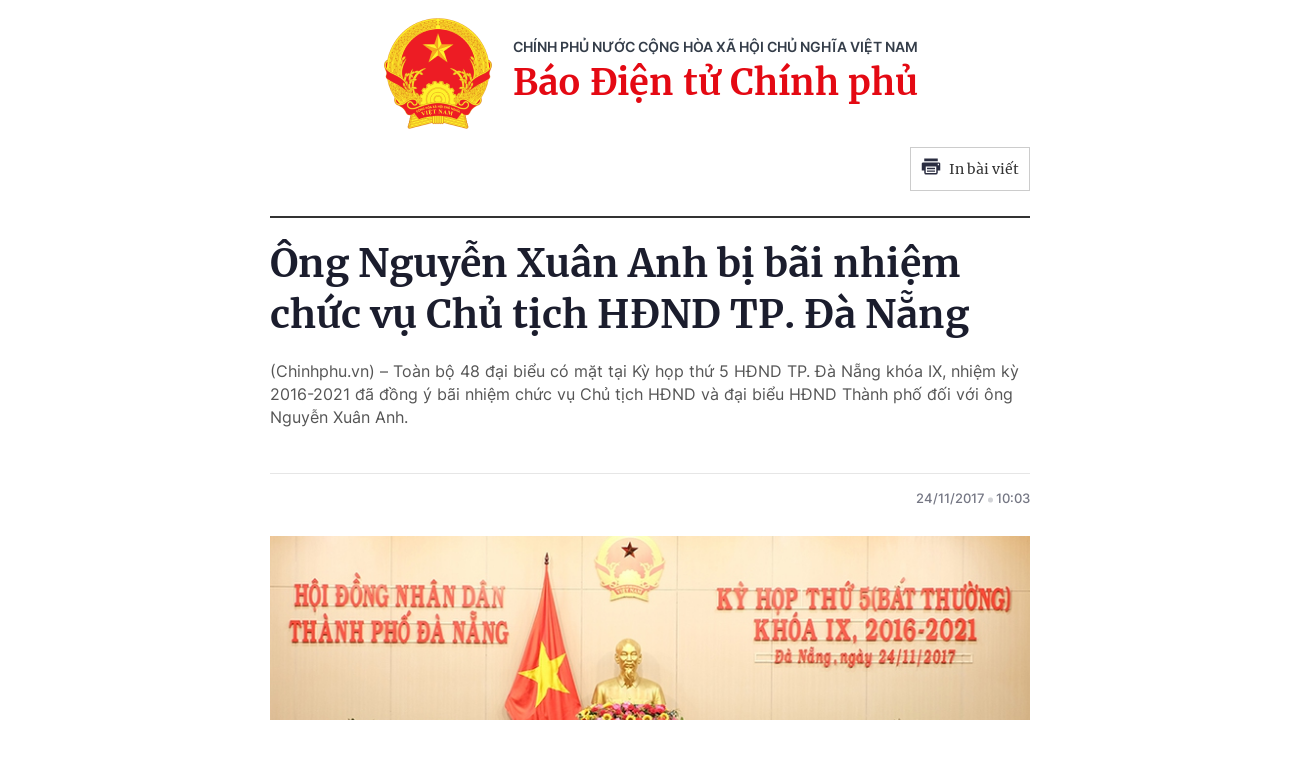

--- FILE ---
content_type: text/html; charset=utf-8
request_url: https://baochinhphu.vn/print/ong-nguyen-xuan-anh-bi-bai-nhiem-chuc-vu-chu-tich-hdnd-tp-da-nang-102230775.htm
body_size: 4186
content:


        <!DOCTYPE html>
        <html>
        <head lang="vi">
            <meta http-equiv="Content-Type" content="text/html; charset=UTF-8" />
            <title runat="server">&#xD4;ng Nguy&#x1EC5;n Xu&#xE2;n Anh b&#x1ECB; b&#xE3;i nhi&#x1EC7;m ch&#x1EE9;c v&#x1EE5; Ch&#x1EE7; t&#x1ECB;ch H&#x110;ND TP. &#x110;&#xE0; N&#x1EB5;ng</title>
            <meta name="robots" content="noindex,nofollow" />
            <meta itemprop="headline" content="&#xD4;ng Nguy&#x1EC5;n Xu&#xE2;n Anh b&#x1ECB; b&#xE3;i nhi&#x1EC7;m ch&#x1EE9;c v&#x1EE5; Ch&#x1EE7; t&#x1ECB;ch H&#x110;ND TP. &#x110;&#xE0; N&#x1EB5;ng" />
            
<meta name="format-detection" content="telephone=no" />
<meta name="format-detection" content="address=no" />


<script nonce="sclotusinnline" type="text/javascript">
    var _ADM_Channel = '%2fchinh-tri%2fto-chuc-nhan-su%2fdetail%2f';
</script>
<script nonce="sclotusinnline">
    function getMeta(t) { let e = document.getElementsByTagName("meta"); for (let n = 0; n < e.length; n++)if (e[n].getAttribute("name") === t) return e[n].getAttribute("content"); return "" }
    function loadJsAsync(jsLink, callback, crossorigin, integrity) {
        var scriptEl = document.createElement("script");
        scriptEl.type = "text/javascript";
        scriptEl.async = true;
        if (typeof crossorigin != "undefined" && crossorigin != "")
            scriptEl.crossOrigin = 'anonymous';
        if (typeof integrity != "undefined" && integrity != "")
            scriptEl.setAttribute('integrity', integrity);

        if (typeof callback == "function") {
            scriptEl.onreadystatechange = scriptEl.onload = function () {
                callback();
            };
        }
        scriptEl.src = jsLink;
        if (scriptEl) {
            var _scripts = document.getElementsByTagName("script");
            var checkappend = false;
            for (var i = 0; i < _scripts.length; i++) {
                if (_scripts[i].src == jsLink)
                    checkappend = true
            }
            if (!checkappend) {
                var head = document.getElementsByTagName('head')[0];
                head.appendChild(scriptEl);
            }
        }
    }
    function loadJsDefer(e, t, a) { var n = document.createElement("script"); if (n.type = "text/javascript", n.defer = !0, "function" == typeof t && (n.onreadystatechange = n.onload = function () { t() }), n.src = e, void 0 !== a && n.setAttribute("onerror", a), n) { for (var r = document.getElementsByTagName("script"), c = !1, o = 0; o < r.length; o++)r[o].src == e && (c = !0); !c && document.getElementsByTagName("head")[0].appendChild(n) } }

    var hdUserAgent = getMeta("uc:useragent");
    var isNotAllowAds = hdUserAgent.includes("not-allow-ads");

    var pageSettings = {
        DomainAPI: "https://s.baochinhphu.vn",
        Domain: "https://baochinhphu.vn",
        sharefbApiDomain: "https://sharefb.cnnd.vn",
        videoplayer: "https://vcplayer.mediacdn.vn",
        VideoToken: "[base64]",
        ajaxDomain: "https://hotroapi.baochinhphu.vn",
        commentSiteName: "baochinhphu",
        allowComment: "false",
        thumbDomain: "https://bcp.cdnchinhphu.vn",
        fb_appid: "472720487757187",
        siteId: "102"
    }
</script>

            <link rel="shortcut icon" href="https://static-cttcp.cdnchinhphu.vn/baochinhphu/image/favicon1.png" type="image/x-icon" />
            <link href="https://static-cttcp.cdnchinhphu.vn/baochinhphu/css/common.min.22102021v1.css" rel="stylesheet" type="text/css" media="all" media="print" />
            <link href="https://static-cttcp.cdnchinhphu.vn/baochinhphu/css/detail.min.08052023v1.css" rel="stylesheet" type="text/css" media="all" media="print" />
            <script async src="https://static-cttcp.cdnchinhphu.vn/baochinhphu/js/common.min.30092024v1.js" integrity="sha256-JhEX6B0bRVSDTD23uFBIa0kakeJNX9vYbuSKUufb4x0=" crossorigin="anonymous"></script>

            <style>
                .detail__pmain, .detail-container .detail-mcontent { width: 100%; }
                .header_new { border-bottom: 2px solid; margin-bottom: 20px; padding-bottom: 10px; }
                .printpage { padding: 10px; border: 1px solid #ccc; float: right; margin-bottom: 15px; display: flex; align-items: center; justify-content: space-between; width: 120px; }
                @media print {
                    .printpage { display: none !important; }
                }
                .VCSortableInPreviewMode[type="Photo"] img { height: auto; }
            </style>
        </head>
        <body>
            <div style="width:760px; margin:auto; position:relative;">
                <div class="header_new clearfix">
                    <div class="w650px">
                        <div class="header__logo">
                            <a href="/" class="header__logo-avt" title="">
                                <img src="https://static-cttcp.cdnchinhphu.vn/baochinhphu/image/logo_bcp.png" alt="Báo chính phủ">
                            </a>
                            <div class="header__lcontent">
                                <p class="text">chính phủ nước cộng hòa xã hội chủ nghĩa việt nam</p>
                                <p class="name">Báo Điện tử Chính phủ</p>
                            </div>
                        </div>
                        <a href="javascript:;" rel="nofollow" title="In bài viết" class="printpage">
                            <span class="icon">
                                <svg width="20" height="17" viewBox="0 0 20 17" fill="none" xmlns="http://www.w3.org/2000/svg">
                                    <path fill-rule="evenodd" clip-rule="evenodd" d="M16.6274 0.54808H3.37173V3.1886H16.6274V0.54808ZM17.953 4.51946H2.04625C1.31454 4.51946 0.720686 5.11331 0.721348 5.84502V12.4675H3.37247V15.1173C3.37247 15.8504 3.96633 16.4442 4.69936 16.4442H15.3045C16.0349 16.4442 16.6274 15.8524 16.6274 15.1213V12.4675H19.2786V5.83972C19.2786 5.10735 18.6847 4.51946 17.953 4.51946ZM17.953 7.17059H16.6274V5.84502H17.953V7.17059ZM15.3019 15.124H4.69737V8.49085H15.3019V15.124ZM6.02298 9.82172H13.9764V11.1473H6.02298V9.82172ZM13.9764 12.4728H6.02298V13.7984H13.9764V12.4728Z" fill="#2A2D40"></path>
                                </svg>
                            </span>
                            In bài viết
                        </a>
                    </div>
                </div>
                <div class="detail__page">
                    <div class="detail__pflex">
                        <div class="detail__pmain">
                            <div class="detail-container detailmaincontent" data-layout="1" data-key="keycd">
                                <div class="detail-mcontent">
                                    <h1 class="detail-title" data-role="title">&#xD4;ng Nguy&#x1EC5;n Xu&#xE2;n Anh b&#x1ECB; b&#xE3;i nhi&#x1EC7;m ch&#x1EE9;c v&#x1EE5; Ch&#x1EE7; t&#x1ECB;ch H&#x110;ND TP. &#x110;&#xE0; N&#x1EB5;ng</h1>
                                    <h2 class="detail-sapo" data-role="sapo">
                                        (Chinhphu.vn) – Toàn bộ 48 đại biểu có mặt tại Kỳ họp thứ 5 HĐND TP. Đà Nẵng khóa IX, nhiệm kỳ 2016-2021 đã đồng ý bãi nhiệm chức vụ Chủ tịch HĐND và đại biểu HĐND Thành phố đối với ông Nguyễn Xuân Anh.
                                    </h2>
                                    <div class="detail-info">
                                        <div class="detail-author-top">
                                            
                                        </div>
                                        <div class="detail-time">
                                            <div data-role="publishdate">
                                                24/11/2017
                                                <span class="icon">
                                                    <svg width="5" height="6" viewBox="0 0 5 6" fill="none" xmlns="http://www.w3.org/2000/svg">
                                                        <circle cx="2.5" cy="3" r="2.5" fill="#747683" fill-opacity="0.32"></circle>
                                                    </svg>
                                                </span>
                                                10:03
                                            </div>
                                        </div>
                                    </div>
                                    <div class="detail-content afcbc-body clearfix" data-role="content">
                                        <p>
</p>
<table class="picBox" align="center">
    <tbody>
        <tr>
            <td><img style="width: 450px; height: 258px;" alt="" src="https://bcp.cdnchinhphu.vn/thumb_w/777/Uploaded/nguyencongviet/2017_11_24/3.JPG" loading="lazy" width="450" height="258">
            </td>
        </tr>
        <tr>
            <td class="desc">To&#224;n c&#7843;nh K&#7923; h&#7885;p. &#7842;nh: VGP/L&#432;u H&#432;&#417;ng</td>
        </tr>
    </tbody>
</table>
<p>
S&#225;ng 24/11, K&#7923; h&#7885;p n&#224;y &#273;&#227; di&#7877;n ra v&#7899;i n&#7897;i dung ch&#237;nh b&#224;n v&#7873; c&#244;ng t&#225;c nh&#226;n s&#7921;, trong &#273;&#243; c&#243; vi&#7879;c b&#227;i nhi&#7879;m ch&#7913;c v&#7909; Ch&#7911; t&#7883;ch H&#272;ND, &#272;&#7841;i bi&#7875;u H&#272;ND TP. &#272;&#224; N&#7861;ng &#273;&#7889;i v&#7899;i &#244;ng Nguy&#7877;n Xu&#226;n Anh.</p>
<p>&#212;ng Nguy&#7877;n Xu&#226;n Anh, Ch&#7911; t&#7883;ch H&#272;ND Th&#224;nh ph&#7889; &#272;&#224; N&#7861;ng c&#243; &#273;&#417;n xin ph&#233;p v&#7855;ng h&#7885;p. Ng&#432;&#7901;i &#273;i&#7873;u h&#224;nh phi&#234;n h&#7885;p b&#7845;t th&#432;&#7901;ng l&#224; &#244;ng Nguy&#7877;n Nho Trung, Ph&#243; Ch&#7911; t&#7883;ch H&#272;ND TP. &#272;&#224; N&#7861;ng.</p>
<p>T&#7841;i K&#7923; h&#7885;p, vi&#7879;c ti&#7871;n h&#224;nh b&#7887; phi&#7871;u &#273;&#432;&#7907;c th&#7921;c hi&#7879;n b&#7857;ng h&#236;nh th&#7913;c c&#244;ng khai. Theo &#273;&#243;, 48/48 &#273;&#7841;i bi&#7875;u c&#243; m&#7863;t &#273;&#227; &#273;&#7891;ng &#253; b&#227;i nhi&#7879;m ch&#7913;c Ch&#7911; t&#7883;ch H&#272;ND v&#224; &#273;&#7841;i bi&#7875;u H&#272;ND &#273;&#7889;i v&#7899;i &#244;ng Nguy&#7877;n Xu&#226;n Anh.</p>
<p>&#212;ng Nguy&#7877;n Nho Trung, Ph&#243; Ch&#7911; t&#7883;ch H&#272;ND TP. &#272;&#224; N&#7861;ng, ng&#432;&#7901;i &#273;i&#7873;u h&#224;nh k&#7923; h&#7885;p, cho bi&#7871;t nhi&#7879;m v&#7909; cu&#7889;i n&#259;m c&#7911;a H&#272;ND TP. &#272;&#224; N&#7861;ng s&#7869; r&#7845;t n&#7863;ng n&#7873;. &#212;ng Trung &#273;&#7873; ngh&#7883; c&#225;c &#273;&#7841;i bi&#7875;u t&#7853;p trung chu&#7849;n b&#7883; c&#225;c n&#7897;i dung, t&#7901; tr&#236;nh s&#7869; th&#244;ng qua t&#7841;i K&#7923; h&#7885;p cu&#7889;i n&#259;m.</p>
<p>Tr&#432;&#7899;c &#273;&#243; ng&#224;y 16/6/2016, t&#7841;i K&#7923; h&#7885;p th&#7913; nh&#7845;t H&#272;ND TP. &#272;&#224; N&#7861;ng kh&#243;a IX, nhi&#7879;m k&#7923; 2016-2021, &#244;ng Nguy&#7877;n Xu&#226;n Anh, B&#237; th&#432; Th&#224;nh &#7911;y &#272;&#224; N&#7861;ng &#273;&#227; &#273;&#432;&#7907;c b&#7847;u gi&#7919; ch&#7913;c v&#7909; Ch&#7911; t&#7883;ch H&#272;ND TP. &#272;&#224; N&#7861;ng.</p>
<strong>
<div style="text-align: right;"><strong>L&#432;u H&#432;&#417;ng</strong></div>
</strong><br />
                                    </div>
                                </div>
                            </div>
                        </div>
                    </div>
                </div>
            </div>
            <script nonce="sclotusinnline" type="text/javascript">
                (runinit = window.runinit || []).push(function () {
                    if ($('.printpage').length > 0) {
                        $('.printpage').off('click').on('click', function () {
                            window.print();
                        });
                    }
                });
            </script>
        </body>
    </html>

